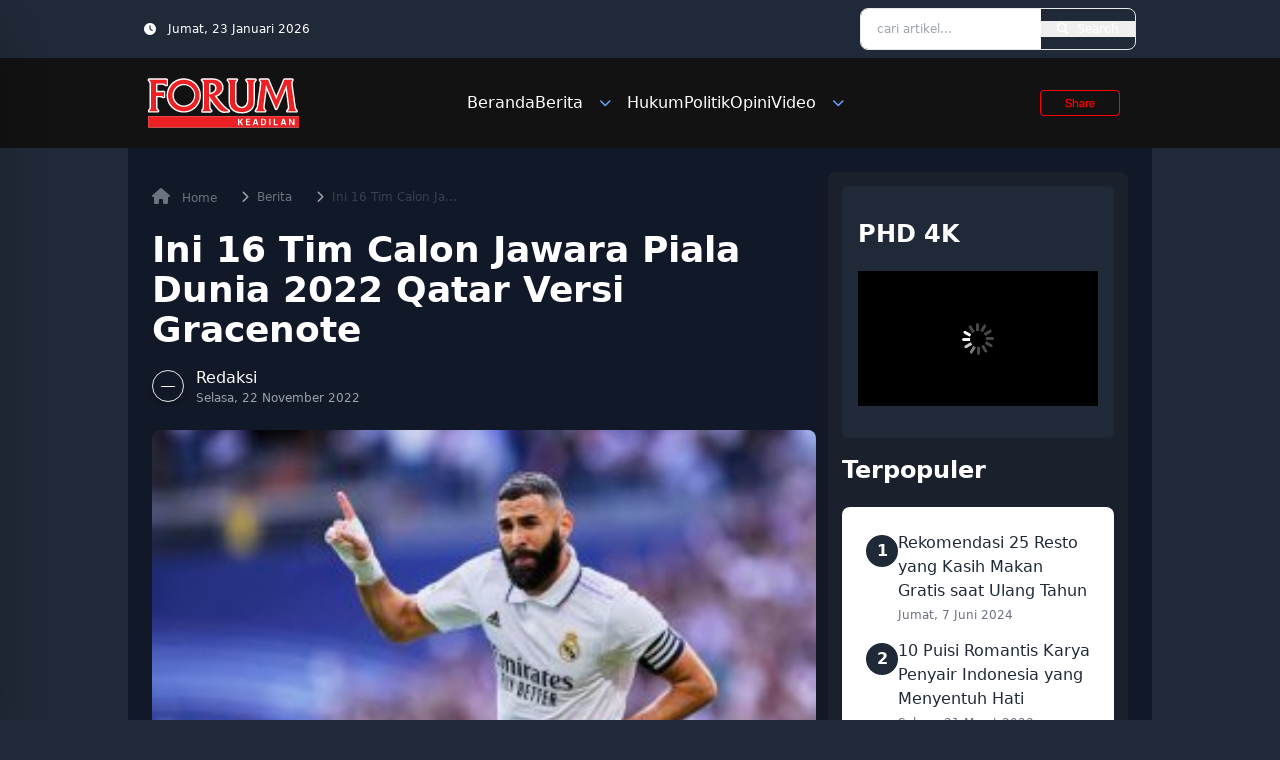

--- FILE ---
content_type: text/html; charset=utf-8
request_url: https://www.google.com/recaptcha/api2/aframe
body_size: 265
content:
<!DOCTYPE HTML><html><head><meta http-equiv="content-type" content="text/html; charset=UTF-8"></head><body><script nonce="PI4v2souIpF-6oOtYfdyKw">/** Anti-fraud and anti-abuse applications only. See google.com/recaptcha */ try{var clients={'sodar':'https://pagead2.googlesyndication.com/pagead/sodar?'};window.addEventListener("message",function(a){try{if(a.source===window.parent){var b=JSON.parse(a.data);var c=clients[b['id']];if(c){var d=document.createElement('img');d.src=c+b['params']+'&rc='+(localStorage.getItem("rc::a")?sessionStorage.getItem("rc::b"):"");window.document.body.appendChild(d);sessionStorage.setItem("rc::e",parseInt(sessionStorage.getItem("rc::e")||0)+1);localStorage.setItem("rc::h",'1769135898017');}}}catch(b){}});window.parent.postMessage("_grecaptcha_ready", "*");}catch(b){}</script></body></html>